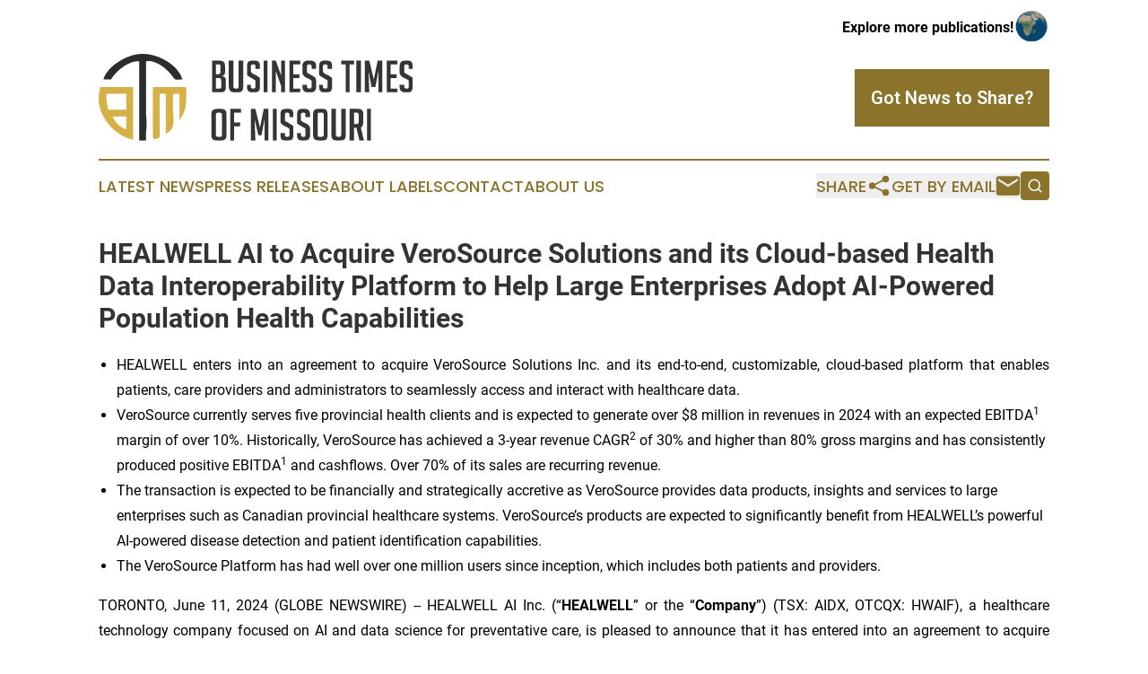

--- FILE ---
content_type: text/html;charset=utf-8
request_url: https://www.businesstimesmissouri.com/article/719094639-healwell-ai-to-acquire-verosource-solutions-and-its-cloud-based-health-data-interoperability-platform-to-help-large-enterprises-adopt-ai-powered
body_size: 11308
content:
<!DOCTYPE html>
<html lang="en">
<head>
  <title>HEALWELL AI to Acquire VeroSource Solutions and its Cloud-based Health Data Interoperability Platform to Help Large Enterprises Adopt AI-Powered Population Health Capabilities | Business Times of Missouri</title>
  <meta charset="utf-8">
  <meta name="viewport" content="width=device-width, initial-scale=1">
    <meta name="description" content="Business Times of Missouri is an online news publication focusing on business &amp; economy in the Missouri: Get your fresh news on business and economy in Missouri">
    <link rel="icon" href="https://cdn.newsmatics.com/agp/sites/businesstimesmissouri-favicon-1.png" type="image/png">
  <meta name="csrf-token" content="46bI0mfwDiN_8AFmLi_H0B09GnQks_J3dGPZbf0M5_4=">
  <meta name="csrf-param" content="authenticity_token">
  <link href="/css/styles.min.css?v1d0b8e25eaccc1ca72b30a2f13195adabfa54991" rel="stylesheet" data-turbo-track="reload">
  <link rel="stylesheet" href="/plugins/vanilla-cookieconsent/cookieconsent.css?v1d0b8e25eaccc1ca72b30a2f13195adabfa54991">
  
<style type="text/css">
    :root {
        --color-primary-background: rgba(139, 115, 44, 0.1);
        --color-primary: #8b732c;
        --color-secondary: #2B2C2D;
    }
</style>

  <script type="importmap">
    {
      "imports": {
          "adController": "/js/controllers/adController.js?v1d0b8e25eaccc1ca72b30a2f13195adabfa54991",
          "alertDialog": "/js/controllers/alertDialog.js?v1d0b8e25eaccc1ca72b30a2f13195adabfa54991",
          "articleListController": "/js/controllers/articleListController.js?v1d0b8e25eaccc1ca72b30a2f13195adabfa54991",
          "dialog": "/js/controllers/dialog.js?v1d0b8e25eaccc1ca72b30a2f13195adabfa54991",
          "flashMessage": "/js/controllers/flashMessage.js?v1d0b8e25eaccc1ca72b30a2f13195adabfa54991",
          "gptAdController": "/js/controllers/gptAdController.js?v1d0b8e25eaccc1ca72b30a2f13195adabfa54991",
          "hamburgerController": "/js/controllers/hamburgerController.js?v1d0b8e25eaccc1ca72b30a2f13195adabfa54991",
          "labelsDescription": "/js/controllers/labelsDescription.js?v1d0b8e25eaccc1ca72b30a2f13195adabfa54991",
          "searchController": "/js/controllers/searchController.js?v1d0b8e25eaccc1ca72b30a2f13195adabfa54991",
          "videoController": "/js/controllers/videoController.js?v1d0b8e25eaccc1ca72b30a2f13195adabfa54991",
          "navigationController": "/js/controllers/navigationController.js?v1d0b8e25eaccc1ca72b30a2f13195adabfa54991"          
      }
    }
  </script>
  <script>
      (function(w,d,s,l,i){w[l]=w[l]||[];w[l].push({'gtm.start':
      new Date().getTime(),event:'gtm.js'});var f=d.getElementsByTagName(s)[0],
      j=d.createElement(s),dl=l!='dataLayer'?'&l='+l:'';j.async=true;
      j.src='https://www.googletagmanager.com/gtm.js?id='+i+dl;
      f.parentNode.insertBefore(j,f);
      })(window,document,'script','dataLayer','GTM-KGCXW2X');
  </script>

  <script>
    window.dataLayer.push({
      'cookie_settings': 'delta'
    });
  </script>
</head>
<body class="df-5 is-subpage">
<noscript>
  <iframe src="https://www.googletagmanager.com/ns.html?id=GTM-KGCXW2X"
          height="0" width="0" style="display:none;visibility:hidden"></iframe>
</noscript>
<div class="layout">

  <!-- Top banner -->
  <div class="max-md:hidden w-full content universal-ribbon-inner flex justify-end items-center">
    <a href="https://www.affinitygrouppublishing.com/" target="_blank" class="brands">
      <span class="font-bold text-black">Explore more publications!</span>
      <div>
        <img src="/images/globe.png" height="40" width="40" class="icon-globe"/>
      </div>
    </a>
  </div>
  <header data-controller="hamburger">
  <div class="content">
    <div class="header-top">
      <div class="flex gap-2 masthead-container justify-between items-center">
        <div class="mr-4 logo-container">
          <a href="/">
              <img src="https://cdn.newsmatics.com/agp/sites/businesstimesmissouri-logo-1.svg" alt="Business Times of Missouri"
                class="max-md:!h-[60px] lg:!max-h-[115px]" height="114"
                width="auto" />
          </a>
        </div>
        <button class="hamburger relative w-8 h-6">
          <span aria-hidden="true"
            class="block absolute h-[2px] w-9 bg-[--color-primary] transform transition duration-500 ease-in-out -translate-y-[15px]"></span>
          <span aria-hidden="true"
            class="block absolute h-[2px] w-7 bg-[--color-primary] transform transition duration-500 ease-in-out translate-x-[7px]"></span>
          <span aria-hidden="true"
            class="block absolute h-[2px] w-9 bg-[--color-primary] transform transition duration-500 ease-in-out translate-y-[15px]"></span>
        </button>
        <a href="/submit-news" class="max-md:hidden button button-upload-content button-primary w-fit">
          <span>Got News to Share?</span>
        </a>
      </div>
      <!--  Screen size line  -->
      <div class="absolute bottom-0 -ml-[20px] w-screen h-[1px] bg-[--color-primary] z-50 md:hidden">
      </div>
    </div>
    <!-- Navigation bar -->
    <div class="navigation is-hidden-on-mobile" id="main-navigation">
      <div class="w-full md:hidden">
        <div data-controller="search" class="relative w-full">
  <div data-search-target="form" class="relative active">
    <form data-action="submit->search#performSearch" class="search-form">
      <input type="text" name="query" placeholder="Search..." data-search-target="input" class="search-input md:hidden" />
      <button type="button" data-action="click->search#toggle" data-search-target="icon" class="button-search">
        <img height="18" width="18" src="/images/search.svg" />
      </button>
    </form>
  </div>
</div>

      </div>
      <nav class="navigation-part">
          <a href="/latest-news" class="nav-link">
            Latest News
          </a>
          <a href="/press-releases" class="nav-link">
            Press Releases
          </a>
          <a href="/about-labels" class="nav-link">
            About Labels
          </a>
          <a href="/contact" class="nav-link">
            Contact
          </a>
          <a href="/about" class="nav-link">
            About Us
          </a>
      </nav>
      <div class="w-full md:w-auto md:justify-end">
        <div data-controller="navigation" class="header-actions hidden">
  <button class="nav-link flex gap-1 items-center" onclick="window.ShareDialog.openDialog()">
    <span data-navigation-target="text">
      Share
    </span>
    <span class="icon-share"></span>
  </button>
  <button onclick="window.AlertDialog.openDialog()" class="nav-link nav-link-email flex items-center gap-1.5">
    <span data-navigation-target="text">
      Get by Email
    </span>
    <span class="icon-mail"></span>
  </button>
  <div class="max-md:hidden">
    <div data-controller="search" class="relative w-full">
  <div data-search-target="form" class="relative active">
    <form data-action="submit->search#performSearch" class="search-form">
      <input type="text" name="query" placeholder="Search..." data-search-target="input" class="search-input md:hidden" />
      <button type="button" data-action="click->search#toggle" data-search-target="icon" class="button-search">
        <img height="18" width="18" src="/images/search.svg" />
      </button>
    </form>
  </div>
</div>

  </div>
</div>

      </div>
      <a href="/submit-news" class="md:hidden uppercase button button-upload-content button-primary w-fit">
        <span>Got News to Share?</span>
      </a>
      <a href="https://www.affinitygrouppublishing.com/" target="_blank" class="nav-link-agp">
        Explore more publications!
        <img src="/images/globe.png" height="35" width="35" />
      </a>
    </div>
  </div>
</header>

  <div id="main-content" class="content">
    <div id="flash-message"></div>
    <h1>HEALWELL AI to Acquire VeroSource Solutions and its Cloud-based Health Data Interoperability Platform to Help Large Enterprises Adopt AI-Powered Population Health Capabilities</h1>
<div class="press-release">
  
      <ul>
<li style="text-align:justify;">HEALWELL enters into an agreement to acquire VeroSource Solutions Inc. and its end-to-end, customizable, cloud-based platform that enables patients, care providers and administrators to seamlessly access and interact with healthcare data.<br>
</li>
<li>VeroSource currently serves five provincial health clients and is expected to generate over $8 million in revenues in 2024 with an expected EBITDA<sup>1</sup> margin of over 10%. Historically, VeroSource has achieved a 3-year revenue CAGR<sup>2</sup> of 30% and higher than 80% gross margins and has consistently produced positive EBITDA<sup>1</sup> and cashflows. Over 70% of its sales are recurring revenue.</li>
<li>The transaction is expected to be financially and strategically accretive as VeroSource provides data products, insights and services to large enterprises such as Canadian provincial healthcare systems. VeroSource&#x2019;s products are expected to significantly benefit from HEALWELL&#x2019;s powerful AI-powered disease detection and patient identification capabilities.</li>
<li>The VeroSource Platform has had well over one million users since inception, which includes both patients and providers.</li>
</ul>  <p align="justify">TORONTO, June  11, 2024  (GLOBE NEWSWIRE) -- HEALWELL AI Inc. (&#x201C;<strong>HEALWELL</strong>&#x201D; or the &#x201C;<strong>Company</strong>&#x201D;) (TSX: AIDX, OTCQX: HWAIF), a healthcare technology company focused on AI and data science for preventative care, is pleased to announce that it has entered into an agreement to acquire VeroSource Solutions Inc. (&#x201C;<strong>VeroSource</strong>&#x201D;), a multi-service technology enterprise focused mainly on providing both products and consulting services for total consideration of approximately $24.5 million (the &#x201C;<strong>Transaction</strong>&#x201D;), a significant portion of which is expected to be paid in HEALWELL Class A subordinate voting shares. VeroSource is a Canadian based, multi-service software and services technology company focused on providing healthcare solutions, including a &#x201C;Digital Front Door&#x201D; to provincial healthcare systems, including the Province of New Brunswick and several others.&#xA0;</p>  <p align="justify">VeroSource securely integrates health data from sources such as EMRs, pharmacies and hospital information systems into a single platform which is used for analysis across a variety of applications.&#xA0;The company has developed and validated best-in-class capabilities in data management, interoperability and rendering which are key capabilities when unlocking clinical value and addressing unmet needs for patients and providers. VeroSource harnesses AI technology via its VS Data-as-a-Service (&#x201C;<strong>VS DaaS</strong>&#x201D;) product, enabling powerful data visualization and unlocking value through actionable insights.&#xA0;The VeroSource infrastructure and suite of digital health solutions is fully compatible with HEALWELL&#x2019;s AI capabilities, enabling the expansion of HEALWELL&#x2019;s digital co-pilot tools into the VeroSource footprint as well as VeroSource&#x2019;s data interoperability and visualization tools to be used across HEALWELL&#x2019;s footprint. Combined with HEALWELL&#x2019;s data structuring and abstraction technology, VeroSource provides additional expertise for HEALWELL to further accelerate its mission of early disease detection.</p>  <p align="justify">Dr. Alexander Dobranowski, CEO of HEALLWELL, stated, &#x201C;We are excited to announce the proposed acquisition of VeroSource who has created a compelling data interoperability platform that powers large enterprises such as provincial health systems. Once integrated with our best-in-class AI-powered disease detection and patient identification capabilities, VeroSource has the potential to roll out very significant population health features that are very much at the core of value-based healthcare trends. VeroSource has demonstrated impressive historical revenue growth rates of 30% CAGR, with a strong pipeline of long-term contracts producing a mix of one-time and recurring SaaS revenue. We look forward to building on their exceptional track record by leveraging our deep connectivity to the Canadian outpatient landscape through our partnership with WELL Health and their successful public sector sales program. We are excited about the growth synergies and the potential to expand our footprint rapidly into new provinces.&#x201D;</p>  <p align="justify">Mark McAllister, CEO of VeroSource, commented, &#x201C;We are thrilled to join forces with HEALWELL. Our combined expertise will accelerate our mission of empowering people and unlocking the value of healthcare data. With HEALWELL's support, we can expand our innovative digital health solutions more rapidly and effectively across Canada. We believe that we can help accelerate HEALWELL&#x2019;s mission of early disease detection and providing more comprehensive, AI-driven healthcare solutions.&#x201D;</p>  <p align="justify">VeroSource has had well over one million users since inception, which includes both patients and providers, and is expected to generate over $8 million in revenues in 2024 with expected EBITDA<sup>1</sup> margins over 10%. Historically, VeroSource has achieved over 80% gross margins, and consistently produced positive EBITDA<sup>1</sup>, and positive cashflows. Over 70% of its sales are high margin recurring revenue. The proposed acquisition will add significant revenue, a robust pipeline of long-term enterprise grade contracts, and an innovative digital health platform to HEALWELL. The proposed acquisition is highly accretive, cash conservative, and is expected to deliver significant value. HEALWELL is expected to benefit from VeroSource&#x2019;s recurring high-margin software and services revenue, strong relationships with private and public sector stakeholders, and a talented team of healthcare technology entrepreneurs, engineers, and data scientists. On closing, this acquisition will mark a significant milestone in the ongoing effort to enhance healthcare delivery and improve patient outcomes through cutting-edge technology.</p>  <p align="justify">The proposed acquisition of VeroSource will result in HEALWELL acquiring a number of broad and unique capabilities for the public sector that includes digital front door and patient access solutions, International Patient Summary (IPS) solutions, FHIR interoperability and data solutions, and digital identity solutions. It also adds VeroSource&#x2019;s provincial public sector customer base to HEALWELL&#x2019;s existing network of pharmaceutical customers, boosting the Company&#x2019;s position as a leader in the healthcare technology landscape. VeroSource&#x2019;s platform exemplifies the practical use of data engineering and machine learning as it utilizes AI tools to help clients predict emergency room wait times with real-time HL7 data feeds, improve hiring processes for HR departments, and explore the use of Large Language Models for better client navigation to essential services. VeroSource&#x2019;s suite of solutions is designed to drive down healthcare costs and improve patient outcomes by providing health system leaders with actionable insights derived from advanced data visualization.</p>  <p align="justify"><strong>Transaction Description</strong>&#xA0;</p>  <p align="justify">Under the terms of the Agreement, HEALWELL is acquiring all of the shares of VeroSource in a two-step transaction, with an initial acquisition of approximately 51% of the VeroSource shares expected to close on July 1, 2024 and the second acquisition of the remaining VeroSource shares expected to close on or about January 1, 2025 for an aggregate purchase price of approximately $24.5 million.</p>  <p align="justify">The purchase price of the 51% initial acquisition is approximately $12.5 million, payable as follows: (i) $3.9 million in cash on the initial closing date, subject to customary closing adjustments; (ii) $6.1 million through the issuance of HEALWELL subordinate voting shares on the initial closing date using the prior 20-day VWAP from the announcement date; and (iii) a four-year performance-based earn-out of up to $2.5 million, payable in cash, HEALWELL AI subordinate voting shares or a combination of both, at HEALWELL&#x2019;s discretion, with any shares priced using the prior 20-day VWAP from the applicable payment date. The performance-based earn-out is driven by maintaining and enhancing VeroSource&#x2019;s EBITDA<sup>1</sup> growth. The parties have agreed to enter into a standard shareholders&#x2019; agreement with mutual board nomination rights to govern the business and affairs of VeroSource from the initial closing date to the second closing date.</p>  <p align="justify">The purchase price of the second acquisition is approximately $12 million, payable as follows: (i) $3.8 million in cash on the second closing date; (ii) $5.8 million through the issuance of HEALWELL AI subordinate voting shares on the second closing date using the prior 20-day VWAP from the initial announcement date; and (iii) an increase of $2.4 million to the maximum amount of the four-year performance-based earn-out that commenced on the initial closing date, for a combined maximum amount of $4.9 million, payable in cash, HEALWELL subordinate voting shares or a combination of both, at HEALWELL&#x2019;s discretion, with any shares priced using the prior 20-day VWAP from the applicable payment date.</p>  <p align="justify">Closing of the Transaction is subject to a number of standard conditions, including conditional approval from the Toronto Stock Exchange (the &#x201C;<strong>TSX</strong>&#x201D;).</p>  <p align="justify"><em>Dr. Alexander Dobranowski</em><br>Chief Executive Officer<br>HEALWELL AI Inc.</p>  <p align="justify"><strong>About HEALWELL</strong></p>  <p align="justify">HEALWELL is a healthcare technology company focused on AI and data science for preventative care. Its mission is to improve healthcare and save lives through early identification and detection of disease. As a physician-led organization with a proven management team of experienced executives, HEALWELL is executing a strategy centered around developing and acquiring technology and clinical sciences capabilities that complement the Company&#x2019;s road map. HEALWELL is publicly traded on the TSX under the symbol &#x201C;AIDX&#x201D; and on the OTC Exchange under the symbol &#x201C;HWAIF&#x201D;.</p>  <p align="justify">To learn more about HEALWELL, please visit <a href="https://www.globenewswire.com/Tracker?data=GF_B-Og7sGYgQWsaB6ba_sVbUYESliaCgJ21R2Y0SPZadRZn9daqVsls1LKwYk0rZvS9Bret3god_SkTfzWJ9_BFliRKhc9L4fr6_V2fNjg=" rel="nofollow" target="_blank">https://healwell.ai/</a></p>  <p align="justify"><strong>For more information:</strong></p>  <p align="justify">Pardeep S. Sangha<br>Investor Relations, HEALWELL AI Inc.<br>Phone: 604-572-6392<br><a href="https://www.globenewswire.com/Tracker?data=9lxGb7rrQMRPSv5mmZhRpbu8q83o6M963bq332zTmLTT0omnKiuaotRwFe6Q_2Hk3j-bVG9gF6O4eTiWRCT5ew==" rel="nofollow" target="_blank">ir@healwell.ai</a></p>  <p align="justify"><strong>Forward-Looking Statements</strong></p>  <p align="justify">Certain statements in this press release, constitute &#x201C;forward-looking information&#x201D; and &#x201C;forward-looking statements&#x201D; (collectively, &#x201C;<strong>forward-looking statements</strong>&#x201D;) within the meaning of applicable Canadian securities laws and are based on assumptions, expectations, estimates and projections as of the date of this press release. Forward-looking statements in this press release includes without limitation statements relating to the Transaction, including the terms and conditions, closing date and impacts thereof, HEALWELL&#x2019;s anticipated benefits and synergies from the Transaction, including VeroSource&#x2019;s expected 2024 revenues, HEALWELL&#x2019;s future plans including its ability to execute on its strategic goals, including HEALWELL&#x2019;s ability to identify and close acquisition targets and to launch new AI commercial initiatives, the achievement of profitability, revenue and other financial targets and expectations, HEALWELL&#x2019;s future growth prospects and business outlook, the planned growth of HEALWELL&#x2019;s customer base and the expected growth of operations, and the future conditions of the healthcare and healthcare AI market. Readers are cautioned to not place undue reliance on forward-looking statements. Actual results and developments may differ materially from those contemplated by these statements.</p>  <p align="justify">Forward-looking statements are often, but not always, identified by words or phrases such as &#x201C;to become&#x201D;, &#x201C;improve&#x201D;, &#x201C;growth&#x201D;, &#x201C;ensuring&#x201D;, &#x201C;continue&#x201D;, &#x201C;anticipated&#x201D;, &#x201C;expects&#x201D;, &#x201C;proceed&#x201D;, &#x201C;potential&#x201D;, &#x201C;future&#x201D;, &#x201C;consider&#x201D;, &#x201C;result in&#x201D;, &#x201C;increase&#x201D;, &#x201C;deliver&#x201D;, &#x201C;emerging&#x201D;, &#x201C;is poised&#x201D;, &#x201C;plan&#x201D;, &#x201C;position&#x201D;, &#x201C;opportunities&#x201D;, &#x201C;expansion&#x201D;, &#x201C;exercise&#x201D;, &#x201C;ensure&#x201D;, &#x201C;achieve&#x201D;, &#x201C;acquire&#x201D;, &#x201C;complete&#x201D;, &#x201C;satisfy&#x201D;, &#x201C;entitle&#x201D;, &#x201C;subject to&#x201D; or variations of such words and phrases or statements that certain future conditions, actions, events or results &#x201C;will&#x201D;, &#x201C;may&#x201D;, &#x201C;could&#x201D;, &#x201C;would&#x201D;, &#x201C;should&#x201D;, &#x201C;might&#x201D; or &#x201C;can&#x201D; be taken, occur or be achieved, or the negative of any of these terms . Forward-looking statements are necessarily based upon management&#x2019;s perceptions of historical trends, current conditions and expected future developments, as well as a number of specific factors and assumptions that, while considered reasonable by HEALWELL as of the date of such statements, are outside of HEALWELL&#x2019;s control and are inherently subject to significant business, economic and competitive uncertainties and contingencies which could result in the forward-looking statements ultimately being entirely or partially incorrect or untrue. Forward-looking statements contained in this press release are based on various assumptions, including, but not limited to, the following: the satisfaction of any additional conditions to the Transaction including, without limitation, any future acceptance of the Transaction by the TSX or securities commission and the receipt of any additional approvals for the Transaction, including but not limited to any further acceptance, any board approvals, shareholder approvals or third party consents. Although HEALWELL&#x2019;s management believes that the assumptions made and the expectations represented by such information are reasonable, there can be no assurance that the forward-looking statements will prove to be accurate. By their nature, forward-looking statements are subject to inherent risks and uncertainties that may be general or specific and which give rise to the possibility that expectations, forecasts, predictions, projections, or conclusions will not prove to be accurate, that assumptions may not be correct, and that objectives, strategic goals and priorities will not be achieved.</p>  <p align="justify">Known and unknown risk factors, many of which are beyond the control of HEALWELL, could cause the actual results of HEALWELL to differ materially from the results, performance, achievements, or developments expressed or implied by such forward-looking statements. Such risk factors include but are not limited to those factors which are discussed under the section entitled &#x201C;Risk Factors&#x201D; in HEALWELL&#x2019;s most recent annual information form dated April 1, 2024, and in the final short form base shelf prospectus dated February 28, 2024, both of which are available under HEALWELL's SEDAR+ profile at&#xA0;www.sedarplus.com. The risk factors are not intended to represent a complete list of the factors that could affect HEALWELL, and the reader is cautioned to consider these and other factors, uncertainties and potential events carefully and not to put undue reliance on forward-looking statements. There can be no assurance that forward-looking statements will prove to be accurate, as actual results and future events could differ materially from those anticipated in such statements. Forward-looking statements are provided for the purpose of providing information about management&#x2019;s expectations and plans relating to the future. Further, these forward-looking statements are made as of the date of this news release and, except as expressly required by applicable law, HEALWELL disclaims any intention or obligation to update or revise any forward-looking statements whether as a result of new information, future events or otherwise, or to explain any material difference between subsequent actual events and such forward-looking statements, except to the extent required by applicable law. All of the forward-looking statements contained in this press release are qualified by these cautionary statements.</p>  <p align="justify">This news release contains future-oriented financial information and financial outlook information (collectively, &#x201C;<strong>FOFI</strong>&#x201D;) about HEALWELL&#x2019;s expected increase in revenue, cash flow, EBITDA<sup>1</sup>, and EBITDA<sup>1</sup> margin on a post-closing basis, all of which are subject to the same assumptions, risk factors, limitations, and qualifications as set out in the above paragraphs. The actual financial results of HEALWELL on a post-closing basis may vary from the amounts set out herein and such variation may be material. HEALWELL and its management believe that the FOFI has been prepared on a reasonable basis, reflecting management's best estimates and judgments. However, because this information is subjective and subject to numerous risks, it should not be relied on as necessarily indicative of future results. Except as required by applicable securities laws, HEALWELL undertakes no obligation to update such FOFI. FOFI contained in this news release was made as of the date hereof and was provided for the purpose of providing further information about HEALWELL&#x2019;s anticipated future business operations on a post-closing basis. Readers are cautioned that the FOFI contained in this news release should not be used for purposes other than for which it is disclosed herein.</p>  <p align="justify"><strong>Footnotes:</strong></p>  <ol style="list-style-type:decimal;">
<li style="text-align:justify;">Earnings before interest, taxes, depreciation and amortization (&#x201C;<strong>EBITDA</strong>&#x201D;) and EBITDA margin (EBITDA divided by revenue) are each Non-GAAP measures. EBITDA and EBITDA margin should not be construed as alternatives to net income/loss determined in accordance with International Financial Reporting Standards (&#x201C;<strong>IFRS</strong>&#x201D;). EBITDA does not have any standardized meaning under IFRS and therefore may not be comparable to similar measures presented by other issuers. The Company believes that EBITDA is a meaningful financial metric as it measures cash generated from operations which the Company can use to fund working capital requirements, service future interest and principal debt repayments and fund future growth initiatives. For EBITDA reconciliation to Net income, please refer to the Company&#x2019;s most recent Management Discussion and Analysis on Sedar+.com. EBITDA margin is EBITDA as a percentage of total revenue.</li>
<li style="text-align:justify;">CAGR means compound annual growth rate and is a Non-GAAP measure. CAGR should not be construed as an alternative to net income/loss determined in accordance with IFRS. CAGR does not have any standardized meaning under IFRS and therefore may not be comparable to similar measures presented by other issuers.</li>
</ol> <img class="__GNW8366DE3E__IMG" src="https://www.globenewswire.com/newsroom/ti?nf=OTE1MjE1NSM2MzEyNzI5IzIyMDUxMTg="> <br><img src="https://ml.globenewswire.com/media/ODdlZjgwZGYtODY4Ny00OTA1LWJjODEtNWE1MzQ5Njc2MzJmLTEyMTY2NzE=/tiny/HEALWELL-AI-Inc-.png" referrerpolicy="no-referrer-when-downgrade"><p><a href="https://www.globenewswire.com/NewsRoom/AttachmentNg/773a7eae-6d47-4371-bc76-4968ae3ad9d4" rel="nofollow"><img src="https://ml.globenewswire.com/media/773a7eae-6d47-4371-bc76-4968ae3ad9d4/small/healwell-ai-logo-png.png" border="0" width="150" height="77" alt="Primary Logo"></a></p>
    <p>
  Legal Disclaimer:
</p>
<p>
  EIN Presswire provides this news content "as is" without warranty of any kind. We do not accept any responsibility or liability
  for the accuracy, content, images, videos, licenses, completeness, legality, or reliability of the information contained in this
  article. If you have any complaints or copyright issues related to this article, kindly contact the author above.
</p>
<img class="prtr" src="https://www.einpresswire.com/tracking/article.gif?t=5&a=n-tfEKwoPDdFKfcP&i=hgXB9Iq4MEIuu24D" alt="">
</div>

  </div>
</div>
<footer class="footer footer-with-line">
  <div class="content flex flex-col">
    <p class="footer-text text-sm mb-4 order-2 lg:order-1">© 1995-2026 Newsmatics Inc. dba Affinity Group Publishing &amp; Business Times of Missouri. All Rights Reserved.</p>
    <div class="footer-nav lg:mt-2 mb-[30px] lg:mb-0 flex gap-7 flex-wrap justify-center order-1 lg:order-2">
        <a href="/about" class="footer-link">About</a>
        <a href="/archive" class="footer-link">Press Release Archive</a>
        <a href="/submit-news" class="footer-link">Submit Press Release</a>
        <a href="/legal/terms" class="footer-link">Terms &amp; Conditions</a>
        <a href="/legal/dmca" class="footer-link">Copyright/DMCA Policy</a>
        <a href="/legal/privacy" class="footer-link">Privacy Policy</a>
        <a href="/contact" class="footer-link">Contact</a>
    </div>
  </div>
</footer>
<div data-controller="dialog" data-dialog-url-value="/" data-action="click->dialog#clickOutside">
  <dialog
    class="modal-shadow fixed backdrop:bg-black/20 z-40 text-left bg-white rounded-full w-[350px] h-[350px] overflow-visible"
    data-dialog-target="modal"
  >
    <div class="text-center h-full flex items-center justify-center">
      <button data-action="click->dialog#close" type="button" class="modal-share-close-button">
        ✖
      </button>
      <div>
        <div class="mb-4">
          <h3 class="font-bold text-[28px] mb-3">Share us</h3>
          <span class="text-[14px]">on your social networks:</span>
        </div>
        <div class="flex gap-6 justify-center text-center">
          <a href="https://www.facebook.com/sharer.php?u=https://www.businesstimesmissouri.com" class="flex flex-col items-center font-bold text-[#4a4a4a] text-sm" target="_blank">
            <span class="h-[55px] flex items-center">
              <img width="40px" src="/images/fb.png" alt="Facebook" class="mb-2">
            </span>
            <span class="text-[14px]">
              Facebook
            </span>
          </a>
          <a href="https://www.linkedin.com/sharing/share-offsite/?url=https://www.businesstimesmissouri.com" class="flex flex-col items-center font-bold text-[#4a4a4a] text-sm" target="_blank">
            <span class="h-[55px] flex items-center">
              <img width="40px" height="40px" src="/images/linkedin.png" alt="LinkedIn" class="mb-2">
            </span>
            <span class="text-[14px]">
            LinkedIn
            </span>
          </a>
        </div>
      </div>
    </div>
  </dialog>
</div>

<div data-controller="alert-dialog" data-action="click->alert-dialog#clickOutside">
  <dialog
    class="fixed backdrop:bg-black/20 modal-shadow z-40 text-left bg-white rounded-full w-full max-w-[450px] aspect-square overflow-visible"
    data-alert-dialog-target="modal">
    <div class="flex items-center text-center -mt-4 h-full flex-1 p-8 md:p-12">
      <button data-action="click->alert-dialog#close" type="button" class="modal-close-button">
        ✖
      </button>
      <div class="w-full" data-alert-dialog-target="subscribeForm">
        <img class="w-8 mx-auto mb-4" src="/images/agps.svg" alt="AGPs" />
        <p class="md:text-lg">Get the latest news on this topic.</p>
        <h3 class="dialog-title mt-4">SIGN UP FOR FREE TODAY</h3>
        <form data-action="submit->alert-dialog#submit" method="POST" action="/alerts">
  <input type="hidden" name="authenticity_token" value="46bI0mfwDiN_8AFmLi_H0B09GnQks_J3dGPZbf0M5_4=">

  <input data-alert-dialog-target="fullnameInput" type="text" name="fullname" id="fullname" autocomplete="off" tabindex="-1">
  <label>
    <input data-alert-dialog-target="emailInput" placeholder="Email address" name="email" type="email"
      value=""
      class="rounded-xs mb-2 block w-full bg-white px-4 py-2 text-gray-900 border-[1px] border-solid border-gray-600 focus:border-2 focus:border-gray-800 placeholder:text-gray-400"
      required>
  </label>
  <div class="text-red-400 text-sm" data-alert-dialog-target="errorMessage"></div>

  <input data-alert-dialog-target="timestampInput" type="hidden" name="timestamp" value="1768793138" autocomplete="off" tabindex="-1">

  <input type="submit" value="Sign Up"
    class="!rounded-[3px] w-full mt-2 mb-4 bg-primary px-5 py-2 leading-5 font-semibold text-white hover:color-primary/75 cursor-pointer">
</form>
<a data-action="click->alert-dialog#close" class="text-black underline hover:no-underline inline-block mb-4" href="#">No Thanks</a>
<p class="text-[15px] leading-[22px]">
  By signing to this email alert, you<br /> agree to our
  <a href="/legal/terms" class="underline text-primary hover:no-underline" target="_blank">Terms & Conditions</a>
</p>

      </div>
      <div data-alert-dialog-target="checkEmail" class="hidden">
        <img class="inline-block w-9" src="/images/envelope.svg" />
        <h3 class="dialog-title">Check Your Email</h3>
        <p class="text-lg mb-12">We sent a one-time activation link to <b data-alert-dialog-target="userEmail"></b>.
          Just click on the link to
          continue.</p>
        <p class="text-lg">If you don't see the email in your inbox, check your spam folder or <a
            class="underline text-primary hover:no-underline" data-action="click->alert-dialog#showForm" href="#">try
            again</a>
        </p>
      </div>

      <!-- activated -->
      <div data-alert-dialog-target="activated" class="hidden">
        <img class="w-8 mx-auto mb-4" src="/images/agps.svg" alt="AGPs" />
        <h3 class="dialog-title">SUCCESS</h3>
        <p class="text-lg">You have successfully confirmed your email and are subscribed to <b>
            Business Times of Missouri
          </b> daily
          news alert.</p>
      </div>
      <!-- alreadyActivated -->
      <div data-alert-dialog-target="alreadyActivated" class="hidden">
        <img class="w-8 mx-auto mb-4" src="/images/agps.svg" alt="AGPs" />
        <h3 class="dialog-title">Alert was already activated</h3>
        <p class="text-lg">It looks like you have already confirmed and are receiving the <b>
            Business Times of Missouri
          </b> daily news
          alert.</p>
      </div>
      <!-- activateErrorMessage -->
      <div data-alert-dialog-target="activateErrorMessage" class="hidden">
        <img class="w-8 mx-auto mb-4" src="/images/agps.svg" alt="AGPs" />
        <h3 class="dialog-title">Oops!</h3>
        <p class="text-lg mb-4">It looks like something went wrong. Please try again.</p>
        <form data-action="submit->alert-dialog#submit" method="POST" action="/alerts">
  <input type="hidden" name="authenticity_token" value="46bI0mfwDiN_8AFmLi_H0B09GnQks_J3dGPZbf0M5_4=">

  <input data-alert-dialog-target="fullnameInput" type="text" name="fullname" id="fullname" autocomplete="off" tabindex="-1">
  <label>
    <input data-alert-dialog-target="emailInput" placeholder="Email address" name="email" type="email"
      value=""
      class="rounded-xs mb-2 block w-full bg-white px-4 py-2 text-gray-900 border-[1px] border-solid border-gray-600 focus:border-2 focus:border-gray-800 placeholder:text-gray-400"
      required>
  </label>
  <div class="text-red-400 text-sm" data-alert-dialog-target="errorMessage"></div>

  <input data-alert-dialog-target="timestampInput" type="hidden" name="timestamp" value="1768793138" autocomplete="off" tabindex="-1">

  <input type="submit" value="Sign Up"
    class="!rounded-[3px] w-full mt-2 mb-4 bg-primary px-5 py-2 leading-5 font-semibold text-white hover:color-primary/75 cursor-pointer">
</form>
<a data-action="click->alert-dialog#close" class="text-black underline hover:no-underline inline-block mb-4" href="#">No Thanks</a>
<p class="text-[15px] leading-[22px]">
  By signing to this email alert, you<br /> agree to our
  <a href="/legal/terms" class="underline text-primary hover:no-underline" target="_blank">Terms & Conditions</a>
</p>

      </div>

      <!-- deactivated -->
      <div data-alert-dialog-target="deactivated" class="hidden">
        <img class="w-8 mx-auto mb-4" src="/images/agps.svg" alt="AGPs" />
        <h3 class="dialog-title">You are Unsubscribed!</h3>
        <p class="text-lg">You are no longer receiving the <b>
            Business Times of Missouri
          </b>daily news alert.</p>
      </div>
      <!-- alreadyDeactivated -->
      <div data-alert-dialog-target="alreadyDeactivated" class="hidden">
        <img class="w-8 mx-auto mb-4" src="/images/agps.svg" alt="AGPs" />
        <h3 class="dialog-title">You have already unsubscribed!</h3>
        <p class="text-lg">You are no longer receiving the <b>
            Business Times of Missouri
          </b> daily news alert.</p>
      </div>
      <!-- deactivateErrorMessage -->
      <div data-alert-dialog-target="deactivateErrorMessage" class="hidden">
        <img class="w-8 mx-auto mb-4" src="/images/agps.svg" alt="AGPs" />
        <h3 class="dialog-title">Oops!</h3>
        <p class="text-lg">Try clicking the Unsubscribe link in the email again and if it still doesn't work, <a
            href="/contact">contact us</a></p>
      </div>
    </div>
  </dialog>
</div>

<script src="/plugins/vanilla-cookieconsent/cookieconsent.umd.js?v1d0b8e25eaccc1ca72b30a2f13195adabfa54991"></script>
  <script src="/js/cookieconsent.js?v1d0b8e25eaccc1ca72b30a2f13195adabfa54991"></script>

<script type="module" src="/js/app.js?v1d0b8e25eaccc1ca72b30a2f13195adabfa54991"></script>
</body>
</html>
